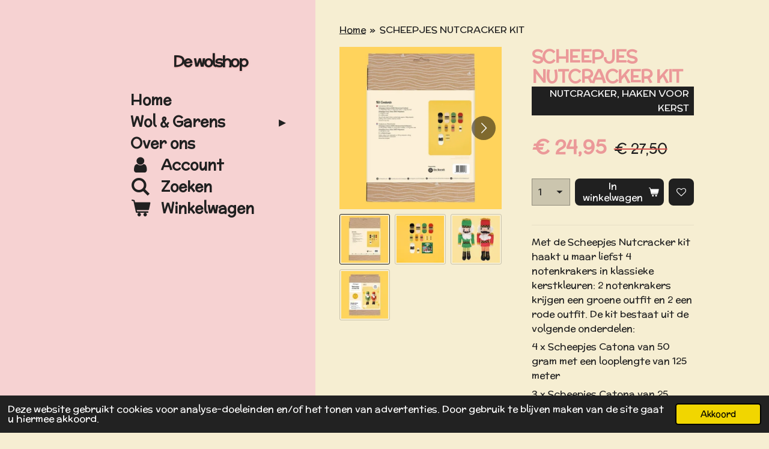

--- FILE ---
content_type: text/html; charset=UTF-8
request_url: https://www.de-wolshop.nl/product/8951890/scheepjes-nutcracker-kit
body_size: 13669
content:
<!DOCTYPE html>
<html lang="nl">
    <head>
        <meta http-equiv="Content-Type" content="text/html; charset=utf-8">
        <meta name="viewport" content="width=device-width, initial-scale=1.0, maximum-scale=5.0">
        <meta http-equiv="X-UA-Compatible" content="IE=edge">
        <link rel="canonical" href="https://www.de-wolshop.nl/product/8951890/scheepjes-nutcracker-kit">
        <link rel="sitemap" type="application/xml" href="https://www.de-wolshop.nl/sitemap.xml">
        <meta property="og:title" content="SCHEEPJES NUTCRACKER KIT | De wolshop">
        <meta property="og:url" content="https://www.de-wolshop.nl/product/8951890/scheepjes-nutcracker-kit">
        <base href="https://www.de-wolshop.nl/">
        <meta name="description" property="og:description" content="Met de Scheepjes Nutcracker kit haakt u maar liefst 4 notenkrakers in klassieke kerstkleuren: 2 notenkrakers krijgen een groene outfit en 2 een rode outfit. De kit bestaat uit de volgende onderdelen:
4 x Scheepjes Catona van 50 gram met een looplengte van 125 meter
3 x Scheepjes Catona van 25 gram met een looplengte van 62,5 meter
1 x Scheepjes Catona van 10 gram met een looplengte van 25 meter
1 x Scheepjes Furry Tales van 100 gram met een looplengte van 57 meter
8 x veiligheidsogen
1 x patroon
Verder heeft u een 2.50mm haaknaald, een stekenmarkeerder en ongeveer 100 gram polyester vulling nodig. Geleverd per 1 kit.">
                <script nonce="0532440f6741c70ef8f5a6aa8e04428e">
            
            window.JOUWWEB = window.JOUWWEB || {};
            window.JOUWWEB.application = window.JOUWWEB.application || {};
            window.JOUWWEB.application = {"backends":[{"domain":"jouwweb.nl","freeDomain":"jouwweb.site"},{"domain":"webador.com","freeDomain":"webadorsite.com"},{"domain":"webador.de","freeDomain":"webadorsite.com"},{"domain":"webador.fr","freeDomain":"webadorsite.com"},{"domain":"webador.es","freeDomain":"webadorsite.com"},{"domain":"webador.it","freeDomain":"webadorsite.com"},{"domain":"jouwweb.be","freeDomain":"jouwweb.site"},{"domain":"webador.ie","freeDomain":"webadorsite.com"},{"domain":"webador.co.uk","freeDomain":"webadorsite.com"},{"domain":"webador.at","freeDomain":"webadorsite.com"},{"domain":"webador.be","freeDomain":"webadorsite.com"},{"domain":"webador.ch","freeDomain":"webadorsite.com"},{"domain":"webador.ch","freeDomain":"webadorsite.com"},{"domain":"webador.mx","freeDomain":"webadorsite.com"},{"domain":"webador.com","freeDomain":"webadorsite.com"},{"domain":"webador.dk","freeDomain":"webadorsite.com"},{"domain":"webador.se","freeDomain":"webadorsite.com"},{"domain":"webador.no","freeDomain":"webadorsite.com"},{"domain":"webador.fi","freeDomain":"webadorsite.com"},{"domain":"webador.ca","freeDomain":"webadorsite.com"},{"domain":"webador.ca","freeDomain":"webadorsite.com"},{"domain":"webador.pl","freeDomain":"webadorsite.com"},{"domain":"webador.com.au","freeDomain":"webadorsite.com"},{"domain":"webador.nz","freeDomain":"webadorsite.com"}],"editorLocale":"nl-NL","editorTimezone":"Europe\/Amsterdam","editorLanguage":"nl","analytics4TrackingId":"G-E6PZPGE4QM","analyticsDimensions":[],"backendDomain":"www.jouwweb.nl","backendShortDomain":"jouwweb.nl","backendKey":"jouwweb-nl","freeWebsiteDomain":"jouwweb.site","noSsl":false,"build":{"reference":"4b57889"},"linkHostnames":["www.jouwweb.nl","www.webador.com","www.webador.de","www.webador.fr","www.webador.es","www.webador.it","www.jouwweb.be","www.webador.ie","www.webador.co.uk","www.webador.at","www.webador.be","www.webador.ch","fr.webador.ch","www.webador.mx","es.webador.com","www.webador.dk","www.webador.se","www.webador.no","www.webador.fi","www.webador.ca","fr.webador.ca","www.webador.pl","www.webador.com.au","www.webador.nz"],"assetsUrl":"https:\/\/assets.jwwb.nl","loginUrl":"https:\/\/www.jouwweb.nl\/inloggen","publishUrl":"https:\/\/www.jouwweb.nl\/v2\/website\/830289\/publish-proxy","adminUserOrIp":false,"pricing":{"plans":{"lite":{"amount":"700","currency":"EUR"},"pro":{"amount":"1200","currency":"EUR"},"business":{"amount":"2400","currency":"EUR"}},"yearlyDiscount":{"price":{"amount":"4800","currency":"EUR"},"ratio":0.17,"percent":"17%","discountPrice":{"amount":"4800","currency":"EUR"},"termPricePerMonth":{"amount":"2400","currency":"EUR"},"termPricePerYear":{"amount":"24000","currency":"EUR"}}},"hcUrl":{"add-product-variants":"https:\/\/help.jouwweb.nl\/hc\/nl\/articles\/28594307773201","basic-vs-advanced-shipping":"https:\/\/help.jouwweb.nl\/hc\/nl\/articles\/28594268794257","html-in-head":"https:\/\/help.jouwweb.nl\/hc\/nl\/articles\/28594336422545","link-domain-name":"https:\/\/help.jouwweb.nl\/hc\/nl\/articles\/28594325307409","optimize-for-mobile":"https:\/\/help.jouwweb.nl\/hc\/nl\/articles\/28594312927121","seo":"https:\/\/help.jouwweb.nl\/hc\/nl\/sections\/28507243966737","transfer-domain-name":"https:\/\/help.jouwweb.nl\/hc\/nl\/articles\/28594325232657","website-not-secure":"https:\/\/help.jouwweb.nl\/hc\/nl\/articles\/28594252935825"}};
            window.JOUWWEB.brand = {"type":"jouwweb","name":"JouwWeb","domain":"JouwWeb.nl","supportEmail":"support@jouwweb.nl"};
                    
                window.JOUWWEB = window.JOUWWEB || {};
                window.JOUWWEB.websiteRendering = {"locale":"nl-NL","timezone":"Europe\/Amsterdam","routes":{"api\/upload\/product-field":"\/_api\/upload\/product-field","checkout\/cart":"\/winkelwagen","payment":"\/bestelling-afronden\/:publicOrderId","payment\/forward":"\/bestelling-afronden\/:publicOrderId\/forward","public-order":"\/bestelling\/:publicOrderId","checkout\/authorize":"\/winkelwagen\/authorize\/:gateway","wishlist":"\/verlanglijst"}};
                                                    window.JOUWWEB.website = {"id":830289,"locale":"nl-NL","enabled":true,"title":"De wolshop","hasTitle":true,"roleOfLoggedInUser":null,"ownerLocale":"nl-NL","plan":"business","freeWebsiteDomain":"jouwweb.site","backendKey":"jouwweb-nl","currency":"EUR","defaultLocale":"nl-NL","url":"https:\/\/www.de-wolshop.nl\/","homepageSegmentId":3130141,"category":"webshop","isOffline":false,"isPublished":true,"locales":["nl-NL"],"allowed":{"ads":false,"credits":true,"externalLinks":true,"slideshow":true,"customDefaultSlideshow":true,"hostedAlbums":true,"moderators":true,"mailboxQuota":10,"statisticsVisitors":true,"statisticsDetailed":true,"statisticsMonths":-1,"favicon":true,"password":true,"freeDomains":0,"freeMailAccounts":5,"canUseLanguages":false,"fileUpload":true,"legacyFontSize":false,"webshop":true,"products":-1,"imageText":false,"search":true,"audioUpload":true,"videoUpload":5000,"allowDangerousForms":false,"allowHtmlCode":true,"mobileBar":true,"sidebar":true,"poll":false,"allowCustomForms":true,"allowBusinessListing":true,"allowCustomAnalytics":true,"allowAccountingLink":true,"digitalProducts":true,"sitemapElement":false},"mobileBar":{"enabled":true,"theme":"light","email":{"active":true,"value":"info@de-wolshop.nl"},"location":{"active":true,"value":"Prinsenlaan 20, 2405XP Alphen aan den Rijn"},"phone":{"active":false},"whatsapp":{"active":false},"social":{"active":false,"network":"facebook"}},"webshop":{"enabled":true,"currency":"EUR","taxEnabled":true,"taxInclusive":true,"vatDisclaimerVisible":false,"orderNotice":"<p>Indien u speciale wensen heeft kunt u deze doorgeven via het Opmerkingen-veld in de laatste stap.<\/p>\r\n<p>Zoals bv. De gewenste kleuren combinatie voor de Poncho Cardigan van Made by Siem<\/p>","orderConfirmation":"<p>&nbsp;<\/p>\r\n<p>&nbsp;<\/p>\r\n<p>&nbsp;<\/p>","freeShipping":true,"freeShippingAmount":"75.00","shippingDisclaimerVisible":false,"pickupAllowed":true,"couponAllowed":true,"detailsPageAvailable":true,"socialMediaVisible":false,"termsPage":3133855,"termsPageUrl":"\/over-ons","extraTerms":null,"pricingVisible":true,"orderButtonVisible":true,"shippingAdvanced":true,"shippingAdvancedBackEnd":true,"soldOutVisible":false,"backInStockNotificationEnabled":true,"canAddProducts":true,"nextOrderNumber":21209,"allowedServicePoints":["dhl"],"sendcloudConfigured":true,"sendcloudFallbackPublicKey":"a3d50033a59b4a598f1d7ce7e72aafdf","taxExemptionAllowed":true,"invoiceComment":null,"emptyCartVisible":true,"minimumOrderPrice":"10.00","productNumbersEnabled":false,"wishlistEnabled":true,"hideTaxOnCart":false},"isTreatedAsWebshop":true};                            window.JOUWWEB.cart = {"products":[],"coupon":null,"shippingCountryCode":null,"shippingChoice":null,"breakdown":[]};                            window.JOUWWEB.scripts = ["website-rendering\/webshop"];                        window.parent.JOUWWEB.colorPalette = window.JOUWWEB.colorPalette;
        </script>
                <title>SCHEEPJES NUTCRACKER KIT | De wolshop</title>
                                            <link href="https://primary.jwwb.nl/public/p/q/k/temp-dztcxhfwgugqzqhvlenu/touch-icon-iphone.png?bust=1540294012" rel="apple-touch-icon" sizes="60x60">                                                <link href="https://primary.jwwb.nl/public/p/q/k/temp-dztcxhfwgugqzqhvlenu/touch-icon-ipad.png?bust=1540294012" rel="apple-touch-icon" sizes="76x76">                                                <link href="https://primary.jwwb.nl/public/p/q/k/temp-dztcxhfwgugqzqhvlenu/touch-icon-iphone-retina.png?bust=1540294012" rel="apple-touch-icon" sizes="120x120">                                                <link href="https://primary.jwwb.nl/public/p/q/k/temp-dztcxhfwgugqzqhvlenu/touch-icon-ipad-retina.png?bust=1540294012" rel="apple-touch-icon" sizes="152x152">                                                <link href="https://primary.jwwb.nl/public/p/q/k/temp-dztcxhfwgugqzqhvlenu/favicon.png?bust=1540294012" rel="shortcut icon">                                                <link href="https://primary.jwwb.nl/public/p/q/k/temp-dztcxhfwgugqzqhvlenu/favicon.png?bust=1540294012" rel="icon">                                        <meta property="og:image" content="https&#x3A;&#x2F;&#x2F;primary.jwwb.nl&#x2F;public&#x2F;p&#x2F;q&#x2F;k&#x2F;temp-dztcxhfwgugqzqhvlenu&#x2F;mt6lk7&#x2F;23665-09-12.jpg">
                    <meta property="og:image" content="https&#x3A;&#x2F;&#x2F;primary.jwwb.nl&#x2F;public&#x2F;p&#x2F;q&#x2F;k&#x2F;temp-dztcxhfwgugqzqhvlenu&#x2F;4jugl3&#x2F;23665-09-11.jpg">
                    <meta property="og:image" content="https&#x3A;&#x2F;&#x2F;primary.jwwb.nl&#x2F;public&#x2F;p&#x2F;q&#x2F;k&#x2F;temp-dztcxhfwgugqzqhvlenu&#x2F;5xonfd&#x2F;23665-09-4.jpg">
                    <meta property="og:image" content="https&#x3A;&#x2F;&#x2F;primary.jwwb.nl&#x2F;public&#x2F;p&#x2F;q&#x2F;k&#x2F;temp-dztcxhfwgugqzqhvlenu&#x2F;jn6r0c&#x2F;23665-09-10.jpg">
                                    <meta name="twitter:card" content="summary_large_image">
                        <meta property="twitter:image" content="https&#x3A;&#x2F;&#x2F;primary.jwwb.nl&#x2F;public&#x2F;p&#x2F;q&#x2F;k&#x2F;temp-dztcxhfwgugqzqhvlenu&#x2F;mt6lk7&#x2F;23665-09-12.jpg">
                                                    <script async src="https://www.googletagmanager.com/gtag/js?id=UA-126172989-2">
</script><script>
  window.dataLayer = window.dataLayer || [];
  function gtag(){dataLayer.push(arguments);}
  gtag('js', new Date());

  gtag('config', 'UA-126172989-2');
</script>                            <script src="https://www.googletagmanager.com/gtag/js?id=UA-126172989-2" nonce="0532440f6741c70ef8f5a6aa8e04428e" data-turbo-track="reload" async></script>
<script src="https://plausible.io/js/script.manual.js" nonce="0532440f6741c70ef8f5a6aa8e04428e" data-turbo-track="reload" defer data-domain="shard14.jouwweb.nl"></script>
<link rel="stylesheet" type="text/css" href="https://gfonts.jwwb.nl/css?display=fallback&amp;family=McLaren%3A400%2C700%2C400italic%2C700italic" nonce="0532440f6741c70ef8f5a6aa8e04428e" data-turbo-track="dynamic">
<script src="https://assets.jwwb.nl/assets/build/website-rendering/nl-NL.js?bust=af8dcdef13a1895089e9" nonce="0532440f6741c70ef8f5a6aa8e04428e" data-turbo-track="reload" defer></script>
<script src="https://assets.jwwb.nl/assets/website-rendering/runtime.e155993011efc7175f1d.js?bust=9c9da86aa25b93d0d097" nonce="0532440f6741c70ef8f5a6aa8e04428e" data-turbo-track="reload" defer></script>
<script src="https://assets.jwwb.nl/assets/website-rendering/812.881ee67943804724d5af.js?bust=78ab7ad7d6392c42d317" nonce="0532440f6741c70ef8f5a6aa8e04428e" data-turbo-track="reload" defer></script>
<script src="https://assets.jwwb.nl/assets/website-rendering/main.1b6d8d1b0a1591358b94.js?bust=622d7a089b31aacec880" nonce="0532440f6741c70ef8f5a6aa8e04428e" data-turbo-track="reload" defer></script>
<link rel="preload" href="https://assets.jwwb.nl/assets/website-rendering/styles.fe615cbe702fd3e65b4d.css?bust=585f72bc049874908885" as="style">
<link rel="preload" href="https://assets.jwwb.nl/assets/website-rendering/fonts/icons-website-rendering/font/website-rendering.woff2?bust=bd2797014f9452dadc8e" as="font" crossorigin>
<link rel="preconnect" href="https://gfonts.jwwb.nl">
<link rel="stylesheet" type="text/css" href="https://assets.jwwb.nl/assets/website-rendering/styles.fe615cbe702fd3e65b4d.css?bust=585f72bc049874908885" nonce="0532440f6741c70ef8f5a6aa8e04428e" data-turbo-track="dynamic">
<link rel="preconnect" href="https://assets.jwwb.nl">
<link rel="preconnect" href="https://www.google-analytics.com">
<link rel="stylesheet" type="text/css" href="https://primary.jwwb.nl/public/p/q/k/temp-dztcxhfwgugqzqhvlenu/style.css?bust=1769859703" nonce="0532440f6741c70ef8f5a6aa8e04428e" data-turbo-track="dynamic">    </head>
    <body
        id="top"
        class="jw-is-no-slideshow jw-strips--align-left jw-header-is-text jw-is-segment-product jw-is-frontend jw-is-no-sidebar jw-is-no-messagebar jw-is-no-touch-device jw-is-no-mobile"
                                    data-jouwweb-page="8951890"
                                                data-jouwweb-segment-id="8951890"
                                                data-jouwweb-segment-type="product"
                                                data-template-threshold="960"
                                                data-template-name="dj&#x7C;portfolio"
                            itemscope
        itemtype="https://schema.org/Product"
    >
                                    <meta itemprop="url" content="https://www.de-wolshop.nl/product/8951890/scheepjes-nutcracker-kit">
        <a href="#main-content" class="jw-skip-link">
            Ga direct naar de hoofdinhoud        </a>
        <div class="jw-background"></div>
        <div class="jw-body">
            <div class="jw-mobile-menu jw-mobile-is-text js-mobile-menu">
            <button
            type="button"
            class="jw-mobile-menu__button jw-mobile-toggle"
            aria-label="Open / sluit menu"
        >
            <span class="jw-icon-burger"></span>
        </button>
        <div class="jw-mobile-header jw-mobile-header--text">
        <a            class="jw-mobile-header-content"
                            href="/"
                        >
                                        <div class="jw-mobile-text">
                    <span style="display: inline-block; font-size: 30px;"><span style="display: inline-block; font-size: 30px;"> <span style="font-size: 85%;">De wolshop</span> </span></span>                </div>
                    </a>
    </div>

        <a
        href="/winkelwagen"
        class="jw-mobile-menu__button jw-mobile-header-cart"
        aria-label="Bekijk winkelwagen"
    >
        <span class="jw-icon-badge-wrapper">
            <span class="website-rendering-icon-basket" aria-hidden="true"></span>
            <span class="jw-icon-badge hidden" aria-hidden="true"></span>
        </span>
    </a>
    
    </div>
    <div class="jw-mobile-menu-search jw-mobile-menu-search--hidden">
        <form
            action="/zoeken"
            method="get"
            class="jw-mobile-menu-search__box"
        >
            <input
                type="text"
                name="q"
                value=""
                placeholder="Zoeken..."
                class="jw-mobile-menu-search__input"
                aria-label="Zoeken"
            >
            <button type="submit" class="jw-btn jw-btn--style-flat jw-mobile-menu-search__button" aria-label="Zoeken">
                <span class="website-rendering-icon-search" aria-hidden="true"></span>
            </button>
            <button type="button" class="jw-btn jw-btn--style-flat jw-mobile-menu-search__button js-cancel-search" aria-label="Zoekopdracht annuleren">
                <span class="website-rendering-icon-cancel" aria-hidden="true"></span>
            </button>
        </form>
    </div>
            <div class="content-root">
    <div class="right">
        <div class="right-content">
            <div class="slider-wrapper jw-slideshow-toggle">
                            </div>
            
<main id="main-content" class="block-content">
    <div data-section-name="content" class="jw-section jw-section-content jw-responsive">
        <div class="jw-strip jw-strip--default jw-strip--style-color jw-strip--primary jw-strip--color-default jw-strip--padding-start"><div class="jw-strip__content-container"><div class="jw-strip__content jw-responsive">    
                        <nav class="jw-breadcrumbs" aria-label="Kruimelpad"><ol><li><a href="/" class="jw-breadcrumbs__link">Home</a></li><li><span class="jw-breadcrumbs__separator" aria-hidden="true">&raquo;</span><a href="/product/8951890/scheepjes-nutcracker-kit" class="jw-breadcrumbs__link jw-breadcrumbs__link--current" aria-current="page">SCHEEPJES NUTCRACKER KIT</a></li></ol></nav>    <div
        class="product-page js-product-container"
        data-webshop-product="&#x7B;&quot;id&quot;&#x3A;8951890,&quot;title&quot;&#x3A;&quot;SCHEEPJES&#x20;NUTCRACKER&#x20;KIT&quot;,&quot;url&quot;&#x3A;&quot;&#x5C;&#x2F;product&#x5C;&#x2F;8951890&#x5C;&#x2F;scheepjes-nutcracker-kit&quot;,&quot;variants&quot;&#x3A;&#x5B;&#x7B;&quot;id&quot;&#x3A;29849770,&quot;stock&quot;&#x3A;4,&quot;limited&quot;&#x3A;true,&quot;propertyValueIds&quot;&#x3A;&#x5B;&#x5D;&#x7D;&#x5D;,&quot;image&quot;&#x3A;&#x7B;&quot;id&quot;&#x3A;96310357,&quot;url&quot;&#x3A;&quot;https&#x3A;&#x5C;&#x2F;&#x5C;&#x2F;primary.jwwb.nl&#x5C;&#x2F;public&#x5C;&#x2F;p&#x5C;&#x2F;q&#x5C;&#x2F;k&#x5C;&#x2F;temp-dztcxhfwgugqzqhvlenu&#x5C;&#x2F;23665-09-12.jpg&quot;,&quot;width&quot;&#x3A;700,&quot;height&quot;&#x3A;700&#x7D;&#x7D;"
        data-is-detail-view="1"
    >
                <div class="product-page__top">
            <h1 class="product-page__heading" itemprop="name">
                SCHEEPJES NUTCRACKER KIT            </h1>
            <div class="product-sticker">NUTCRACKER, HAKEN VOOR KERST</div>                    </div>
                                <div class="product-page__image-container">
                <div
                    class="image-gallery"
                    role="group"
                    aria-roledescription="carousel"
                    aria-label="Productafbeeldingen"
                >
                    <div class="image-gallery__main">
                        <div
                            class="image-gallery__slides"
                            aria-live="polite"
                            aria-atomic="false"
                        >
                                                                                            <div
                                    class="image-gallery__slide-container"
                                    role="group"
                                    aria-roledescription="slide"
                                    aria-hidden="false"
                                    aria-label="1 van 4"
                                >
                                    <a
                                        class="image-gallery__slide-item"
                                        href="https://primary.jwwb.nl/public/p/q/k/temp-dztcxhfwgugqzqhvlenu/mt6lk7/23665-09-12.jpg"
                                        data-width="700"
                                        data-height="700"
                                        data-image-id="96310357"
                                        tabindex="0"
                                    >
                                        <div class="image-gallery__slide-image">
                                            <img
                                                                                                    itemprop="image"
                                                    alt="SCHEEPJES&#x20;NUTCRACKER&#x20;KIT"
                                                                                                src="https://primary.jwwb.nl/public/p/q/k/temp-dztcxhfwgugqzqhvlenu/23665-09-12.jpg?enable-io=true&enable=upscale&width=600"
                                                srcset="https://primary.jwwb.nl/public/p/q/k/temp-dztcxhfwgugqzqhvlenu/mt6lk7/23665-09-12.jpg?enable-io=true&width=600 600w"
                                                sizes="(min-width: 960px) 50vw, 100vw"
                                                width="700"
                                                height="700"
                                            >
                                        </div>
                                    </a>
                                </div>
                                                                                            <div
                                    class="image-gallery__slide-container"
                                    role="group"
                                    aria-roledescription="slide"
                                    aria-hidden="true"
                                    aria-label="2 van 4"
                                >
                                    <a
                                        class="image-gallery__slide-item"
                                        href="https://primary.jwwb.nl/public/p/q/k/temp-dztcxhfwgugqzqhvlenu/4jugl3/23665-09-11.jpg"
                                        data-width="700"
                                        data-height="700"
                                        data-image-id="96310358"
                                        tabindex="-1"
                                    >
                                        <div class="image-gallery__slide-image">
                                            <img
                                                                                                    alt=""
                                                                                                src="https://primary.jwwb.nl/public/p/q/k/temp-dztcxhfwgugqzqhvlenu/23665-09-11.jpg?enable-io=true&enable=upscale&width=600"
                                                srcset="https://primary.jwwb.nl/public/p/q/k/temp-dztcxhfwgugqzqhvlenu/4jugl3/23665-09-11.jpg?enable-io=true&width=600 600w"
                                                sizes="(min-width: 960px) 50vw, 100vw"
                                                width="700"
                                                height="700"
                                            >
                                        </div>
                                    </a>
                                </div>
                                                                                            <div
                                    class="image-gallery__slide-container"
                                    role="group"
                                    aria-roledescription="slide"
                                    aria-hidden="true"
                                    aria-label="3 van 4"
                                >
                                    <a
                                        class="image-gallery__slide-item"
                                        href="https://primary.jwwb.nl/public/p/q/k/temp-dztcxhfwgugqzqhvlenu/5xonfd/23665-09-4.jpg"
                                        data-width="700"
                                        data-height="700"
                                        data-image-id="96310359"
                                        tabindex="-1"
                                    >
                                        <div class="image-gallery__slide-image">
                                            <img
                                                                                                    alt=""
                                                                                                src="https://primary.jwwb.nl/public/p/q/k/temp-dztcxhfwgugqzqhvlenu/23665-09-4.jpg?enable-io=true&enable=upscale&width=600"
                                                srcset="https://primary.jwwb.nl/public/p/q/k/temp-dztcxhfwgugqzqhvlenu/5xonfd/23665-09-4.jpg?enable-io=true&width=600 600w"
                                                sizes="(min-width: 960px) 50vw, 100vw"
                                                width="700"
                                                height="700"
                                            >
                                        </div>
                                    </a>
                                </div>
                                                                                            <div
                                    class="image-gallery__slide-container"
                                    role="group"
                                    aria-roledescription="slide"
                                    aria-hidden="true"
                                    aria-label="4 van 4"
                                >
                                    <a
                                        class="image-gallery__slide-item"
                                        href="https://primary.jwwb.nl/public/p/q/k/temp-dztcxhfwgugqzqhvlenu/jn6r0c/23665-09-10.jpg"
                                        data-width="700"
                                        data-height="700"
                                        data-image-id="96310360"
                                        tabindex="-1"
                                    >
                                        <div class="image-gallery__slide-image">
                                            <img
                                                                                                    alt=""
                                                                                                src="https://primary.jwwb.nl/public/p/q/k/temp-dztcxhfwgugqzqhvlenu/23665-09-10.jpg?enable-io=true&enable=upscale&width=600"
                                                srcset="https://primary.jwwb.nl/public/p/q/k/temp-dztcxhfwgugqzqhvlenu/jn6r0c/23665-09-10.jpg?enable-io=true&width=600 600w"
                                                sizes="(min-width: 960px) 50vw, 100vw"
                                                width="700"
                                                height="700"
                                            >
                                        </div>
                                    </a>
                                </div>
                                                    </div>
                        <div class="image-gallery__controls">
                            <button
                                type="button"
                                class="image-gallery__control image-gallery__control--prev image-gallery__control--disabled"
                                aria-label="Vorige afbeelding"
                            >
                                <span class="website-rendering-icon-left-open-big"></span>
                            </button>
                            <button
                                type="button"
                                class="image-gallery__control image-gallery__control--next"
                                aria-label="Volgende afbeelding"
                            >
                                <span class="website-rendering-icon-right-open-big"></span>
                            </button>
                        </div>
                    </div>
                                            <div
                            class="image-gallery__thumbnails"
                            role="group"
                            aria-label="Kies afbeelding om weer te geven."
                        >
                                                                                            <a
                                    class="image-gallery__thumbnail-item image-gallery__thumbnail-item--active"
                                    role="button"
                                    aria-disabled="true"
                                    aria-label="1 van 4"
                                    href="https://primary.jwwb.nl/public/p/q/k/temp-dztcxhfwgugqzqhvlenu/mt6lk7/23665-09-12.jpg"
                                    data-image-id="96310357"
                                >
                                    <div class="image-gallery__thumbnail-image">
                                        <img
                                            srcset="https://primary.jwwb.nl/public/p/q/k/temp-dztcxhfwgugqzqhvlenu/23665-09-12.jpg?enable-io=true&enable=upscale&fit=bounds&width=100&height=100 1x, https://primary.jwwb.nl/public/p/q/k/temp-dztcxhfwgugqzqhvlenu/23665-09-12.jpg?enable-io=true&enable=upscale&fit=bounds&width=200&height=200 2x"
                                            alt=""
                                            width="100"
                                            height="100"
                                        >
                                    </div>
                                </a>
                                                                                            <a
                                    class="image-gallery__thumbnail-item"
                                    role="button"
                                    aria-disabled="false"
                                    aria-label="2 van 4"
                                    href="https://primary.jwwb.nl/public/p/q/k/temp-dztcxhfwgugqzqhvlenu/4jugl3/23665-09-11.jpg"
                                    data-image-id="96310358"
                                >
                                    <div class="image-gallery__thumbnail-image">
                                        <img
                                            srcset="https://primary.jwwb.nl/public/p/q/k/temp-dztcxhfwgugqzqhvlenu/23665-09-11.jpg?enable-io=true&enable=upscale&fit=bounds&width=100&height=100 1x, https://primary.jwwb.nl/public/p/q/k/temp-dztcxhfwgugqzqhvlenu/23665-09-11.jpg?enable-io=true&enable=upscale&fit=bounds&width=200&height=200 2x"
                                            alt=""
                                            width="100"
                                            height="100"
                                        >
                                    </div>
                                </a>
                                                                                            <a
                                    class="image-gallery__thumbnail-item"
                                    role="button"
                                    aria-disabled="false"
                                    aria-label="3 van 4"
                                    href="https://primary.jwwb.nl/public/p/q/k/temp-dztcxhfwgugqzqhvlenu/5xonfd/23665-09-4.jpg"
                                    data-image-id="96310359"
                                >
                                    <div class="image-gallery__thumbnail-image">
                                        <img
                                            srcset="https://primary.jwwb.nl/public/p/q/k/temp-dztcxhfwgugqzqhvlenu/23665-09-4.jpg?enable-io=true&enable=upscale&fit=bounds&width=100&height=100 1x, https://primary.jwwb.nl/public/p/q/k/temp-dztcxhfwgugqzqhvlenu/23665-09-4.jpg?enable-io=true&enable=upscale&fit=bounds&width=200&height=200 2x"
                                            alt=""
                                            width="100"
                                            height="100"
                                        >
                                    </div>
                                </a>
                                                                                            <a
                                    class="image-gallery__thumbnail-item"
                                    role="button"
                                    aria-disabled="false"
                                    aria-label="4 van 4"
                                    href="https://primary.jwwb.nl/public/p/q/k/temp-dztcxhfwgugqzqhvlenu/jn6r0c/23665-09-10.jpg"
                                    data-image-id="96310360"
                                >
                                    <div class="image-gallery__thumbnail-image">
                                        <img
                                            srcset="https://primary.jwwb.nl/public/p/q/k/temp-dztcxhfwgugqzqhvlenu/23665-09-10.jpg?enable-io=true&enable=upscale&fit=bounds&width=100&height=100 1x, https://primary.jwwb.nl/public/p/q/k/temp-dztcxhfwgugqzqhvlenu/23665-09-10.jpg?enable-io=true&enable=upscale&fit=bounds&width=200&height=200 2x"
                                            alt=""
                                            width="100"
                                            height="100"
                                        >
                                    </div>
                                </a>
                                                    </div>
                                    </div>
            </div>
                <div class="product-page__container">
            <div itemprop="offers" itemscope itemtype="https://schema.org/Offer">
                                <meta itemprop="availability" content="https://schema.org/InStock">
                                                        <meta itemprop="price" content="24.95">
                    <meta itemprop="priceCurrency" content="EUR">
                    <div class="product-page__price-container">
                        <div class="product__price js-product-container__price">
                                <s class="product__price__old-price">€ 27,50</s>
<span class="product__price__price">€ 24,95</span>
                        </div>
                        <div class="product__free-shipping-motivator js-product-container__free-shipping-motivator"></div>
                    </div>
                                                </div>
                                    <div class="product-page__button-container">
                                    <div
    class="product-quantity-input"
    data-max-shown-quantity="10"
    data-max-quantity="4"
    data-product-variant-id="29849770"
    data-removable="false"
    >
    <label>
        <span class="product-quantity-input__label">
            Aantal        </span>
        <input
            min="1"
            max="4"            value="1"
            class="jw-element-form-input-text product-quantity-input__input"
            type="number"
                    />
        <select
            class="jw-element-form-input-text product-quantity-input__select hidden"
                    >
        </select>
    </label>
    </div>
                                <button
    type="button"
    class="jw-btn product__add-to-cart js-product-container__button jw-btn--size-medium"
    title="In&#x20;winkelwagen"
        >
    <span>In winkelwagen</span>
</button>
                
<button
    type="button"
    class="jw-btn jw-btn--icon-only product__add-to-wishlist js-product-container__wishlist-button jw-btn--size-medium"
    title="Toevoegen&#x20;aan&#x20;verlanglijst"
    aria-label="Toevoegen&#x20;aan&#x20;verlanglijst"
    >
    <span>
        <i class="js-product-container__add-to-wishlist_icon website-rendering-icon-heart-empty" aria-hidden="true"></i>
    </span>
</button>
            </div>
            <div class="product-page__button-notice hidden js-product-container__button-notice"></div>
            
                            <div class="product-page__description" itemprop="description">
                                        <p>Met de Scheepjes Nutcracker kit haakt u maar liefst 4 notenkrakers in klassieke kerstkleuren: 2 notenkrakers krijgen een groene outfit en 2 een rode outfit. De kit bestaat uit de volgende onderdelen:</p>
<p>4 x Scheepjes Catona van 50 gram met een looplengte van 125 meter</p>
<p>3 x Scheepjes Catona van 25 gram met een looplengte van 62,5 meter</p>
<p>1 x Scheepjes Catona van 10 gram met een looplengte van 25 meter</p>
<p>1 x Scheepjes Furry Tales van 100 gram met een looplengte van 57 meter</p>
<p>8 x veiligheidsogen</p>
<p>1 x patroon</p>
<p>Verder heeft u een 2.50mm haaknaald, een stekenmarkeerder en ongeveer 100 gram polyester vulling nodig. Geleverd per 1 kit.</p>                </div>
                                            </div>
    </div>

    </div></div></div>
<div class="product-page__content">
    <div class="jw-block-element"><div
    id="jw-element-189937068"
    data-jw-element-id="189937068"
        class="jw-tree-node jw-element jw-strip-root jw-tree-container jw-responsive jw-node-is-first-child jw-node-is-last-child"
>
    <div
    id="jw-element-342116901"
    data-jw-element-id="342116901"
        class="jw-tree-node jw-element jw-strip jw-tree-container jw-tree-container--empty jw-responsive jw-strip--default jw-strip--style-color jw-strip--color-default jw-strip--padding-both jw-node-is-first-child jw-strip--primary jw-node-is-last-child"
>
    <div class="jw-strip__content-container"><div class="jw-strip__content jw-responsive"></div></div></div></div></div></div>
            </div>
</main>
            <footer class="block-footer">
    <div
        data-section-name="footer"
        class="jw-section jw-section-footer jw-responsive"
    >
                <div class="jw-strip jw-strip--default jw-strip--style-color jw-strip--primary jw-strip--color-default jw-strip--padding-both"><div class="jw-strip__content-container"><div class="jw-strip__content jw-responsive">            <div class="jw-block-element"><div
    id="jw-element-49347566"
    data-jw-element-id="49347566"
        class="jw-tree-node jw-element jw-simple-root jw-tree-container jw-responsive jw-node-is-first-child jw-node-is-last-child"
>
    <div
    id="jw-element-227423726"
    data-jw-element-id="227423726"
        class="jw-tree-node jw-element jw-image-text jw-node-is-first-child jw-node-is-last-child"
>
    <div class="jw-element-imagetext-text">
            <p>In ons assortiment hebben wij voor ieder wat wils van budget acryl tot 100% wol .</p>
<p>Wij verkopen de volgende merken:</p>
<p>Cicibebe</p>
<p>Papatya</p>
<p>Scheepjes</p>
<p>Lammy</p>
<p>Kauni</p>
<p>Lopi</p>
<p>Voor een overzichts menu van de garens klikt u op het pijltje rechts naast wol en garens.</p>
<p>&nbsp;</p>
<p>&nbsp;</p>    </div>
</div></div></div>                                        <div class="jw-block-footer-content">
                    <div class="jw-credits clear">
                        <div class="jw-credits-owner">
                            <div id="jw-footer-text">
                                <div class="jw-footer-text-content">
                                    KVK 61846872&nbsp; &nbsp; &nbsp; &nbsp; &nbsp; &nbsp; &nbsp; &nbsp; &nbsp; BTW NL001795832B16&nbsp; &nbsp; &nbsp; &nbsp; &nbsp; &nbsp; &nbsp; &nbsp; &nbsp; &nbsp; &nbsp; &nbsp;&copy; 2018 De wolshop                                </div>
                            </div>
                        </div>
                        <div class="jw-credits-right">
                                                                                </div>
                    </div>
                </div>
                    </div></div></div>    </div>
</footer>
        </div>
    </div>
    <div class="left">
        <div class="left-content simple-brick-max-width-sidebar">
            <div class="logo-wrapper js-topbar-content-container">
                <div class="clear">
                    <div class="jw-header-logo">
        <div
    class="jw-header jw-header-title-container jw-header-text jw-header-text-toggle"
    data-stylable="true"
>
    <a        id="jw-header-title"
        class="jw-header-title"
                    href="/"
            >
        <span style="display: inline-block; font-size: 30px;"><span style="display: inline-block; font-size: 30px;"> <span style="font-size: 85%;">De wolshop</span> </span></span>    </a>
</div>
</div>
                </div>
                <div class="logo-seperator"></div>
            </div>
            <nav class="nav jw-menu-copy">
                <ul
    id="jw-menu"
    class="jw-menu jw-menu-vertical"
            >
            <li
    class="jw-menu-item jw-menu-is-active"
>
        <a        class="jw-menu-link js-active-menu-item"
        href="/"                                            data-page-link-id="3130141"
                            >
                <span class="">
            Home        </span>
            </a>
                </li>
            <li
    class="jw-menu-item jw-menu-has-submenu"
>
        <a        class="jw-menu-link"
        href="/wol-garens"                                            data-page-link-id="4825123"
                            >
                <span class="">
            Wol &amp; Garens        </span>
                    <span class="jw-arrow jw-arrow-toplevel"></span>
            </a>
                    <ul
            class="jw-submenu"
                    >
                            <li
    class="jw-menu-item"
>
        <a        class="jw-menu-link"
        href="/wol-garens/ongeverfde-wol"                                            data-page-link-id="19625230"
                            >
                <span class="">
            Ongeverfde wol        </span>
            </a>
                </li>
                            <li
    class="jw-menu-item"
>
        <a        class="jw-menu-link"
        href="/wol-garens/scheepjes-cal"                                            data-page-link-id="6013974"
                            >
                <span class="">
            Scheepjes CAL        </span>
            </a>
                </li>
                            <li
    class="jw-menu-item"
>
        <a        class="jw-menu-link"
        href="/wol-garens/haak-en-breipatronen-de-wolshop"                                            data-page-link-id="14979285"
                            >
                <span class="">
            Haak en Breipatronen de Wolshop        </span>
            </a>
                </li>
                            <li
    class="jw-menu-item"
>
        <a        class="jw-menu-link"
        href="/wol-garens/alaska"                                            data-page-link-id="3133817"
                            >
                <span class="">
            Alaska        </span>
            </a>
                </li>
                            <li
    class="jw-menu-item"
>
        <a        class="jw-menu-link"
        href="/wol-garens/angora-cake"                                            data-page-link-id="6356766"
                            >
                <span class="">
            Angora Cake        </span>
            </a>
                </li>
                            <li
    class="jw-menu-item"
>
        <a        class="jw-menu-link"
        href="/wol-garens/angora-merino-mohair"                                            data-page-link-id="3133829"
                            >
                <span class="">
            Angora/Merino/Mohair        </span>
            </a>
                </li>
                            <li
    class="jw-menu-item"
>
        <a        class="jw-menu-link"
        href="/wol-garens/chenille"                                            data-page-link-id="3133823"
                            >
                <span class="">
            Chenille        </span>
            </a>
                </li>
                            <li
    class="jw-menu-item"
>
        <a        class="jw-menu-link"
        href="/wol-garens/dmc-brio"                                            data-page-link-id="16996827"
                            >
                <span class="">
            DMC Brio        </span>
            </a>
                </li>
                            <li
    class="jw-menu-item"
>
        <a        class="jw-menu-link"
        href="/wol-garens/dmc-pirouette"                                            data-page-link-id="19126419"
                            >
                <span class="">
            DMC PIROUETTE        </span>
            </a>
                </li>
                            <li
    class="jw-menu-item"
>
        <a        class="jw-menu-link"
        href="/wol-garens/haakkatoen"                                            data-page-link-id="3139785"
                            >
                <span class="">
            Haakkatoen        </span>
            </a>
                </li>
                            <li
    class="jw-menu-item"
>
        <a        class="jw-menu-link"
        href="/wol-garens/kauni-wol"                                            data-page-link-id="9792401"
                            >
                <span class="">
            KAUNI WOL        </span>
            </a>
                </li>
                            <li
    class="jw-menu-item"
>
        <a        class="jw-menu-link"
        href="/wol-garens/lang-yarns-raw"                                            data-page-link-id="20519497"
                            >
                <span class="">
            Lang Yarns RAW        </span>
            </a>
                </li>
                            <li
    class="jw-menu-item"
>
        <a        class="jw-menu-link"
        href="/wol-garens/lurex"                                            data-page-link-id="3133843"
                            >
                <span class="">
            Lurex        </span>
            </a>
                </li>
                            <li
    class="jw-menu-item"
>
        <a        class="jw-menu-link"
        href="/wol-garens/mr-cey"                                            data-page-link-id="3133819"
                            >
                <span class="">
            Mr.Cey        </span>
            </a>
                </li>
                            <li
    class="jw-menu-item"
>
        <a        class="jw-menu-link"
        href="/wol-garens/papatya-angora"                                            data-page-link-id="12735235"
                            >
                <span class="">
            Papatya Angora        </span>
            </a>
                </li>
                            <li
    class="jw-menu-item"
>
        <a        class="jw-menu-link"
        href="/wol-garens/papatya-batik-pakket-500-gram"                                            data-page-link-id="24594181"
                            >
                <span class="">
            Papatya Batik pakket 500 gram        </span>
            </a>
                </li>
                            <li
    class="jw-menu-item"
>
        <a        class="jw-menu-link"
        href="/wol-garens/papatya-batik"                                            data-page-link-id="3138259"
                            >
                <span class="">
            Papatya Batik        </span>
            </a>
                </li>
                            <li
    class="jw-menu-item"
>
        <a        class="jw-menu-link"
        href="/wol-garens/papatya-batik-cotton-blend"                                            data-page-link-id="13934275"
                            >
                <span class="">
            Papatya Batik Cotton Blend        </span>
            </a>
                </li>
                            <li
    class="jw-menu-item"
>
        <a        class="jw-menu-link"
        href="/wol-garens/papatya-batik-glitter"                                            data-page-link-id="31910595"
                            >
                <span class="">
            Papatya Batik Glitter        </span>
            </a>
                </li>
                            <li
    class="jw-menu-item"
>
        <a        class="jw-menu-link"
        href="/wol-garens/papatya-batik-vibrant"                                            data-page-link-id="24578237"
                            >
                <span class="">
            Papatya Batik Vibrant        </span>
            </a>
                </li>
                            <li
    class="jw-menu-item"
>
        <a        class="jw-menu-link"
        href="/wol-garens/papatya-batik-vibrant-pak-500-gram"                                            data-page-link-id="24594279"
                            >
                <span class="">
            Papatya Batik Vibrant pak 500 gram        </span>
            </a>
                </li>
                            <li
    class="jw-menu-item"
>
        <a        class="jw-menu-link"
        href="/wol-garens/papatya-chunky-mouline"                                            data-page-link-id="20838729"
                            >
                <span class="">
            Papatya Chunky Mouline        </span>
            </a>
                </li>
                            <li
    class="jw-menu-item"
>
        <a        class="jw-menu-link"
        href="/wol-garens/papatya-cake"                                            data-page-link-id="14972553"
                            >
                <span class="">
            PAPATYA CAKE        </span>
            </a>
                </li>
                            <li
    class="jw-menu-item"
>
        <a        class="jw-menu-link"
        href="/wol-garens/papatya-donut-chunky"                                            data-page-link-id="20839478"
                            >
                <span class="">
            Papatya Donut Chunky        </span>
            </a>
                </li>
                            <li
    class="jw-menu-item"
>
        <a        class="jw-menu-link"
        href="/wol-garens/papatya-sundae"                                            data-page-link-id="14977097"
                            >
                <span class="">
            Papatya Sundae        </span>
            </a>
                </li>
                            <li
    class="jw-menu-item"
>
        <a        class="jw-menu-link"
        href="/wol-garens/papatya-sweetie-colors"                                            data-page-link-id="21430148"
                            >
                <span class="">
            Papatya Sweetie Colors        </span>
            </a>
                </li>
                            <li
    class="jw-menu-item"
>
        <a        class="jw-menu-link"
        href="/wol-garens/plotulopi"                                            data-page-link-id="8960077"
                            >
                <span class="">
            Plotulopi        </span>
            </a>
                </li>
                            <li
    class="jw-menu-item"
>
        <a        class="jw-menu-link"
        href="/wol-garens/rio"                                            data-page-link-id="3133818"
                            >
                <span class="">
            Rio        </span>
            </a>
                </li>
                            <li
    class="jw-menu-item"
>
        <a        class="jw-menu-link"
        href="/wol-garens/scrumptious-dekens"                                            data-page-link-id="19982933"
                            >
                <span class="">
            Scrumptious Dekens        </span>
            </a>
                </li>
                            <li
    class="jw-menu-item"
>
        <a        class="jw-menu-link"
        href="/wol-garens/scheepjes-catona-chroma"                                            data-page-link-id="20740509"
                            >
                <span class="">
            Scheepjes Catona Chroma        </span>
            </a>
                </li>
                            <li
    class="jw-menu-item"
>
        <a        class="jw-menu-link"
        href="/wol-garens/scrumptious-colour-pack"                                            data-page-link-id="19982434"
                            >
                <span class="">
            Scrumptious Colour Pack        </span>
            </a>
                </li>
                            <li
    class="jw-menu-item"
>
        <a        class="jw-menu-link"
        href="/wol-garens/scheepjes-colour-crafter"                                            data-page-link-id="5954347"
                            >
                <span class="">
            Scheepjes Colour Crafter        </span>
            </a>
                </li>
                            <li
    class="jw-menu-item"
>
        <a        class="jw-menu-link"
        href="/wol-garens/scheepjes-colour-crafter-parade"                                            data-page-link-id="23905734"
                            >
                <span class="">
            Scheepjes Colour Crafter Parade        </span>
            </a>
                </li>
                            <li
    class="jw-menu-item"
>
        <a        class="jw-menu-link"
        href="/wol-garens/scheepjes-colour-lab-cal"                                            data-page-link-id="11341840"
                            >
                <span class="">
            Scheepjes Colour Lab Cal        </span>
            </a>
                </li>
                            <li
    class="jw-menu-item"
>
        <a        class="jw-menu-link"
        href="/wol-garens/scheepjes-glow-up"                                            data-page-link-id="20323078"
                            >
                <span class="">
            Scheepjes Glow Up        </span>
            </a>
                </li>
                            <li
    class="jw-menu-item"
>
        <a        class="jw-menu-link"
        href="/wol-garens/scheepjes-invicta-extra"                                            data-page-link-id="8427110"
                            >
                <span class="">
            Scheepjes Invicta Extra        </span>
            </a>
                </li>
                            <li
    class="jw-menu-item"
>
        <a        class="jw-menu-link"
        href="/wol-garens/scheepjes-our-tribe"                                            data-page-link-id="9021407"
                            >
                <span class="">
            Scheepjes Our Tribe        </span>
            </a>
                </li>
                            <li
    class="jw-menu-item"
>
        <a        class="jw-menu-link"
        href="/wol-garens/scheepjes-scrumptious"                                            data-page-link-id="10839565"
                            >
                <span class="">
            Scheepjes Scrumptious        </span>
            </a>
                </li>
                            <li
    class="jw-menu-item"
>
        <a        class="jw-menu-link"
        href="/wol-garens/scheepjes-twinkle"                                            data-page-link-id="17785389"
                            >
                <span class="">
            Scheepjes Twinkle        </span>
            </a>
                </li>
                            <li
    class="jw-menu-item"
>
        <a        class="jw-menu-link"
        href="/wol-garens/scheepjes-unity-voorheen-our-tribe"                                            data-page-link-id="27231017"
                            >
                <span class="">
            Scheepjes Unity ( voorheen Our Tribe)        </span>
            </a>
                </li>
                            <li
    class="jw-menu-item"
>
        <a        class="jw-menu-link"
        href="/wol-garens/tropical-lane-alpaca"                                            data-page-link-id="26831602"
                            >
                <span class="">
            Tropical Lane Alpaca        </span>
            </a>
                </li>
                            <li
    class="jw-menu-item"
>
        <a        class="jw-menu-link"
        href="/wol-garens/yarn-art-flowers-vivid"                                            data-page-link-id="21757677"
                            >
                <span class="">
            Yarn Art Flowers Vivid        </span>
            </a>
                </li>
                            <li
    class="jw-menu-item"
>
        <a        class="jw-menu-link"
        href="/wol-garens/yarn-art-rosegarden"                                            data-page-link-id="21757953"
                            >
                <span class="">
            Yarn Art Rosegarden        </span>
            </a>
                </li>
                            <li
    class="jw-menu-item"
>
        <a        class="jw-menu-link"
        href="/wol-garens/brei-pakket"                                            data-page-link-id="30502051"
                            >
                <span class="">
            Brei pakket        </span>
            </a>
                </li>
                            <li
    class="jw-menu-item"
>
        <a        class="jw-menu-link"
        href="/wol-garens/haakpakketten"                                            data-page-link-id="20821439"
                            >
                <span class="">
            Haakpakketten        </span>
            </a>
                </li>
                            <li
    class="jw-menu-item"
>
        <a        class="jw-menu-link"
        href="/wol-garens/nieuw-op-op"                                            data-page-link-id="23562496"
                            >
                <span class="">
            NIEUW  OP=OP        </span>
            </a>
                </li>
                            <li
    class="jw-menu-item jw-menu-has-submenu"
>
        <a        class="jw-menu-link"
        href="/wol-garens/benodigheden"                                            data-page-link-id="4825224"
                            >
                <span class="">
            Benodigheden        </span>
                    <span class="jw-arrow"></span>
            </a>
                    <ul
            class="jw-submenu"
                    >
                            <li
    class="jw-menu-item"
>
        <a        class="jw-menu-link"
        href="/wol-garens/benodigheden/boeken"                                            data-page-link-id="9670703"
                            >
                <span class="">
            Boeken        </span>
            </a>
                </li>
                            <li
    class="jw-menu-item"
>
        <a        class="jw-menu-link"
        href="/wol-garens/benodigheden/breinaalden"                                            data-page-link-id="3133836"
                            >
                <span class="">
            Breinaalden        </span>
            </a>
                </li>
                            <li
    class="jw-menu-item"
>
        <a        class="jw-menu-link"
        href="/wol-garens/benodigheden/haaknaalden"                                            data-page-link-id="3133835"
                            >
                <span class="">
            Haaknaalden        </span>
            </a>
                </li>
                            <li
    class="jw-menu-item"
>
        <a        class="jw-menu-link"
        href="/wol-garens/benodigheden/mandala-ringen"                                            data-page-link-id="10837493"
                            >
                <span class="">
            Mandala Ringen        </span>
            </a>
                </li>
                            <li
    class="jw-menu-item"
>
        <a        class="jw-menu-link"
        href="/wol-garens/benodigheden/maak-je-eigen-tas"                                            data-page-link-id="5962552"
                            >
                <span class="">
            Maak je eigen tas        </span>
            </a>
                </li>
                            <li
    class="jw-menu-item"
>
        <a        class="jw-menu-link"
        href="/wol-garens/benodigheden/souffle"                                            data-page-link-id="8279228"
                            >
                <span class="">
            Souffle        </span>
            </a>
                </li>
                            <li
    class="jw-menu-item"
>
        <a        class="jw-menu-link"
        href="/wol-garens/benodigheden/addi-express"                                            data-page-link-id="23577388"
                            >
                <span class="">
            Addi Express        </span>
            </a>
                </li>
                    </ul>
        </li>
                            <li
    class="jw-menu-item"
>
        <a        class="jw-menu-link"
        href="/wol-garens/wol-verf-textiel-verf"                                            data-page-link-id="22137248"
                            >
                <span class="">
            Wol Verf / Textiel Verf        </span>
            </a>
                </li>
                            <li
    class="jw-menu-item"
>
        <a        class="jw-menu-link"
        href="/wol-garens/made-by-siem"                                            data-page-link-id="17610503"
                            >
                <span class="">
            MADE BY SIEM        </span>
            </a>
                </li>
                            <li
    class="jw-menu-item"
>
        <a        class="jw-menu-link"
        href="/wol-garens/oren-bayan-50-altin-basak-50"                                            data-page-link-id="22464418"
                            >
                <span class="">
            Oren Bayan 50 / Altin Basak 50        </span>
            </a>
                </li>
                            <li
    class="jw-menu-item"
>
        <a        class="jw-menu-link"
        href="/wol-garens/kerst"                                            data-page-link-id="16828262"
                            >
                <span class="">
            KERST        </span>
            </a>
                </li>
                    </ul>
        </li>
            <li
    class="jw-menu-item"
>
        <a        class="jw-menu-link"
        href="/over-ons"                                            data-page-link-id="3133855"
                            >
                <span class="">
            Over ons        </span>
            </a>
                </li>
            <li
    class="jw-menu-item"
>
        <a        class="jw-menu-link jw-menu-link--icon"
        href="/account"                                                    >
                                <span class="website-rendering-icon-user"></span>
                            <span class="">
            Account        </span>
            </a>
                </li>
            <li
    class="jw-menu-item jw-menu-search-item"
>
        <button        class="jw-menu-link jw-menu-link--icon jw-text-button"
                                                            >
                                <span class="website-rendering-icon-search"></span>
                            <span class="">
            Zoeken        </span>
            </button>
                
            <div class="jw-popover-container jw-popover-container--inline is-hidden">
                <div class="jw-popover-backdrop"></div>
                <div class="jw-popover">
                    <div class="jw-popover__arrow"></div>
                    <div class="jw-popover__content jw-section-white">
                        <form  class="jw-search" action="/zoeken" method="get">
                            
                            <input class="jw-search__input" type="text" name="q" value="" placeholder="Zoeken..." aria-label="Zoeken" >
                            <button class="jw-search__submit" type="submit" aria-label="Zoeken">
                                <span class="website-rendering-icon-search" aria-hidden="true"></span>
                            </button>
                        </form>
                    </div>
                </div>
            </div>
                        </li>
            <li
    class="jw-menu-item jw-menu-wishlist-item js-menu-wishlist-item jw-menu-wishlist-item--hidden"
>
        <a        class="jw-menu-link jw-menu-link--icon"
        href="/verlanglijst"                                                    >
                                    <span class="jw-icon-badge-wrapper">
                        <span class="website-rendering-icon-heart"></span>
                                            <span class="jw-icon-badge hidden">
                    0                </span>
                            <span class="">
            Verlanglijst        </span>
            </a>
                </li>
            <li
    class="jw-menu-item js-menu-cart-item "
>
        <a        class="jw-menu-link jw-menu-link--icon"
        href="/winkelwagen"                                                    >
                                    <span class="jw-icon-badge-wrapper">
                        <span class="website-rendering-icon-basket"></span>
                                            <span class="jw-icon-badge hidden">
                    0                </span>
                            <span class="">
            Winkelwagen        </span>
            </a>
                </li>
    
    </ul>

    <script nonce="0532440f6741c70ef8f5a6aa8e04428e" id="jw-mobile-menu-template" type="text/template">
        <ul id="jw-menu" class="jw-menu jw-menu-vertical jw-menu-spacing--mobile-bar">
                            <li
    class="jw-menu-item jw-menu-search-item"
>
                
                 <li class="jw-menu-item jw-mobile-menu-search-item">
                    <form class="jw-search" action="/zoeken" method="get">
                        <input class="jw-search__input" type="text" name="q" value="" placeholder="Zoeken..." aria-label="Zoeken">
                        <button class="jw-search__submit" type="submit" aria-label="Zoeken">
                            <span class="website-rendering-icon-search" aria-hidden="true"></span>
                        </button>
                    </form>
                </li>
                        </li>
                            <li
    class="jw-menu-item jw-menu-is-active"
>
        <a        class="jw-menu-link js-active-menu-item"
        href="/"                                            data-page-link-id="3130141"
                            >
                <span class="">
            Home        </span>
            </a>
                </li>
                            <li
    class="jw-menu-item jw-menu-has-submenu"
>
        <a        class="jw-menu-link"
        href="/wol-garens"                                            data-page-link-id="4825123"
                            >
                <span class="">
            Wol &amp; Garens        </span>
                    <span class="jw-arrow jw-arrow-toplevel"></span>
            </a>
                    <ul
            class="jw-submenu"
                    >
                            <li
    class="jw-menu-item"
>
        <a        class="jw-menu-link"
        href="/wol-garens/ongeverfde-wol"                                            data-page-link-id="19625230"
                            >
                <span class="">
            Ongeverfde wol        </span>
            </a>
                </li>
                            <li
    class="jw-menu-item"
>
        <a        class="jw-menu-link"
        href="/wol-garens/scheepjes-cal"                                            data-page-link-id="6013974"
                            >
                <span class="">
            Scheepjes CAL        </span>
            </a>
                </li>
                            <li
    class="jw-menu-item"
>
        <a        class="jw-menu-link"
        href="/wol-garens/haak-en-breipatronen-de-wolshop"                                            data-page-link-id="14979285"
                            >
                <span class="">
            Haak en Breipatronen de Wolshop        </span>
            </a>
                </li>
                            <li
    class="jw-menu-item"
>
        <a        class="jw-menu-link"
        href="/wol-garens/alaska"                                            data-page-link-id="3133817"
                            >
                <span class="">
            Alaska        </span>
            </a>
                </li>
                            <li
    class="jw-menu-item"
>
        <a        class="jw-menu-link"
        href="/wol-garens/angora-cake"                                            data-page-link-id="6356766"
                            >
                <span class="">
            Angora Cake        </span>
            </a>
                </li>
                            <li
    class="jw-menu-item"
>
        <a        class="jw-menu-link"
        href="/wol-garens/angora-merino-mohair"                                            data-page-link-id="3133829"
                            >
                <span class="">
            Angora/Merino/Mohair        </span>
            </a>
                </li>
                            <li
    class="jw-menu-item"
>
        <a        class="jw-menu-link"
        href="/wol-garens/chenille"                                            data-page-link-id="3133823"
                            >
                <span class="">
            Chenille        </span>
            </a>
                </li>
                            <li
    class="jw-menu-item"
>
        <a        class="jw-menu-link"
        href="/wol-garens/dmc-brio"                                            data-page-link-id="16996827"
                            >
                <span class="">
            DMC Brio        </span>
            </a>
                </li>
                            <li
    class="jw-menu-item"
>
        <a        class="jw-menu-link"
        href="/wol-garens/dmc-pirouette"                                            data-page-link-id="19126419"
                            >
                <span class="">
            DMC PIROUETTE        </span>
            </a>
                </li>
                            <li
    class="jw-menu-item"
>
        <a        class="jw-menu-link"
        href="/wol-garens/haakkatoen"                                            data-page-link-id="3139785"
                            >
                <span class="">
            Haakkatoen        </span>
            </a>
                </li>
                            <li
    class="jw-menu-item"
>
        <a        class="jw-menu-link"
        href="/wol-garens/kauni-wol"                                            data-page-link-id="9792401"
                            >
                <span class="">
            KAUNI WOL        </span>
            </a>
                </li>
                            <li
    class="jw-menu-item"
>
        <a        class="jw-menu-link"
        href="/wol-garens/lang-yarns-raw"                                            data-page-link-id="20519497"
                            >
                <span class="">
            Lang Yarns RAW        </span>
            </a>
                </li>
                            <li
    class="jw-menu-item"
>
        <a        class="jw-menu-link"
        href="/wol-garens/lurex"                                            data-page-link-id="3133843"
                            >
                <span class="">
            Lurex        </span>
            </a>
                </li>
                            <li
    class="jw-menu-item"
>
        <a        class="jw-menu-link"
        href="/wol-garens/mr-cey"                                            data-page-link-id="3133819"
                            >
                <span class="">
            Mr.Cey        </span>
            </a>
                </li>
                            <li
    class="jw-menu-item"
>
        <a        class="jw-menu-link"
        href="/wol-garens/papatya-angora"                                            data-page-link-id="12735235"
                            >
                <span class="">
            Papatya Angora        </span>
            </a>
                </li>
                            <li
    class="jw-menu-item"
>
        <a        class="jw-menu-link"
        href="/wol-garens/papatya-batik-pakket-500-gram"                                            data-page-link-id="24594181"
                            >
                <span class="">
            Papatya Batik pakket 500 gram        </span>
            </a>
                </li>
                            <li
    class="jw-menu-item"
>
        <a        class="jw-menu-link"
        href="/wol-garens/papatya-batik"                                            data-page-link-id="3138259"
                            >
                <span class="">
            Papatya Batik        </span>
            </a>
                </li>
                            <li
    class="jw-menu-item"
>
        <a        class="jw-menu-link"
        href="/wol-garens/papatya-batik-cotton-blend"                                            data-page-link-id="13934275"
                            >
                <span class="">
            Papatya Batik Cotton Blend        </span>
            </a>
                </li>
                            <li
    class="jw-menu-item"
>
        <a        class="jw-menu-link"
        href="/wol-garens/papatya-batik-glitter"                                            data-page-link-id="31910595"
                            >
                <span class="">
            Papatya Batik Glitter        </span>
            </a>
                </li>
                            <li
    class="jw-menu-item"
>
        <a        class="jw-menu-link"
        href="/wol-garens/papatya-batik-vibrant"                                            data-page-link-id="24578237"
                            >
                <span class="">
            Papatya Batik Vibrant        </span>
            </a>
                </li>
                            <li
    class="jw-menu-item"
>
        <a        class="jw-menu-link"
        href="/wol-garens/papatya-batik-vibrant-pak-500-gram"                                            data-page-link-id="24594279"
                            >
                <span class="">
            Papatya Batik Vibrant pak 500 gram        </span>
            </a>
                </li>
                            <li
    class="jw-menu-item"
>
        <a        class="jw-menu-link"
        href="/wol-garens/papatya-chunky-mouline"                                            data-page-link-id="20838729"
                            >
                <span class="">
            Papatya Chunky Mouline        </span>
            </a>
                </li>
                            <li
    class="jw-menu-item"
>
        <a        class="jw-menu-link"
        href="/wol-garens/papatya-cake"                                            data-page-link-id="14972553"
                            >
                <span class="">
            PAPATYA CAKE        </span>
            </a>
                </li>
                            <li
    class="jw-menu-item"
>
        <a        class="jw-menu-link"
        href="/wol-garens/papatya-donut-chunky"                                            data-page-link-id="20839478"
                            >
                <span class="">
            Papatya Donut Chunky        </span>
            </a>
                </li>
                            <li
    class="jw-menu-item"
>
        <a        class="jw-menu-link"
        href="/wol-garens/papatya-sundae"                                            data-page-link-id="14977097"
                            >
                <span class="">
            Papatya Sundae        </span>
            </a>
                </li>
                            <li
    class="jw-menu-item"
>
        <a        class="jw-menu-link"
        href="/wol-garens/papatya-sweetie-colors"                                            data-page-link-id="21430148"
                            >
                <span class="">
            Papatya Sweetie Colors        </span>
            </a>
                </li>
                            <li
    class="jw-menu-item"
>
        <a        class="jw-menu-link"
        href="/wol-garens/plotulopi"                                            data-page-link-id="8960077"
                            >
                <span class="">
            Plotulopi        </span>
            </a>
                </li>
                            <li
    class="jw-menu-item"
>
        <a        class="jw-menu-link"
        href="/wol-garens/rio"                                            data-page-link-id="3133818"
                            >
                <span class="">
            Rio        </span>
            </a>
                </li>
                            <li
    class="jw-menu-item"
>
        <a        class="jw-menu-link"
        href="/wol-garens/scrumptious-dekens"                                            data-page-link-id="19982933"
                            >
                <span class="">
            Scrumptious Dekens        </span>
            </a>
                </li>
                            <li
    class="jw-menu-item"
>
        <a        class="jw-menu-link"
        href="/wol-garens/scheepjes-catona-chroma"                                            data-page-link-id="20740509"
                            >
                <span class="">
            Scheepjes Catona Chroma        </span>
            </a>
                </li>
                            <li
    class="jw-menu-item"
>
        <a        class="jw-menu-link"
        href="/wol-garens/scrumptious-colour-pack"                                            data-page-link-id="19982434"
                            >
                <span class="">
            Scrumptious Colour Pack        </span>
            </a>
                </li>
                            <li
    class="jw-menu-item"
>
        <a        class="jw-menu-link"
        href="/wol-garens/scheepjes-colour-crafter"                                            data-page-link-id="5954347"
                            >
                <span class="">
            Scheepjes Colour Crafter        </span>
            </a>
                </li>
                            <li
    class="jw-menu-item"
>
        <a        class="jw-menu-link"
        href="/wol-garens/scheepjes-colour-crafter-parade"                                            data-page-link-id="23905734"
                            >
                <span class="">
            Scheepjes Colour Crafter Parade        </span>
            </a>
                </li>
                            <li
    class="jw-menu-item"
>
        <a        class="jw-menu-link"
        href="/wol-garens/scheepjes-colour-lab-cal"                                            data-page-link-id="11341840"
                            >
                <span class="">
            Scheepjes Colour Lab Cal        </span>
            </a>
                </li>
                            <li
    class="jw-menu-item"
>
        <a        class="jw-menu-link"
        href="/wol-garens/scheepjes-glow-up"                                            data-page-link-id="20323078"
                            >
                <span class="">
            Scheepjes Glow Up        </span>
            </a>
                </li>
                            <li
    class="jw-menu-item"
>
        <a        class="jw-menu-link"
        href="/wol-garens/scheepjes-invicta-extra"                                            data-page-link-id="8427110"
                            >
                <span class="">
            Scheepjes Invicta Extra        </span>
            </a>
                </li>
                            <li
    class="jw-menu-item"
>
        <a        class="jw-menu-link"
        href="/wol-garens/scheepjes-our-tribe"                                            data-page-link-id="9021407"
                            >
                <span class="">
            Scheepjes Our Tribe        </span>
            </a>
                </li>
                            <li
    class="jw-menu-item"
>
        <a        class="jw-menu-link"
        href="/wol-garens/scheepjes-scrumptious"                                            data-page-link-id="10839565"
                            >
                <span class="">
            Scheepjes Scrumptious        </span>
            </a>
                </li>
                            <li
    class="jw-menu-item"
>
        <a        class="jw-menu-link"
        href="/wol-garens/scheepjes-twinkle"                                            data-page-link-id="17785389"
                            >
                <span class="">
            Scheepjes Twinkle        </span>
            </a>
                </li>
                            <li
    class="jw-menu-item"
>
        <a        class="jw-menu-link"
        href="/wol-garens/scheepjes-unity-voorheen-our-tribe"                                            data-page-link-id="27231017"
                            >
                <span class="">
            Scheepjes Unity ( voorheen Our Tribe)        </span>
            </a>
                </li>
                            <li
    class="jw-menu-item"
>
        <a        class="jw-menu-link"
        href="/wol-garens/tropical-lane-alpaca"                                            data-page-link-id="26831602"
                            >
                <span class="">
            Tropical Lane Alpaca        </span>
            </a>
                </li>
                            <li
    class="jw-menu-item"
>
        <a        class="jw-menu-link"
        href="/wol-garens/yarn-art-flowers-vivid"                                            data-page-link-id="21757677"
                            >
                <span class="">
            Yarn Art Flowers Vivid        </span>
            </a>
                </li>
                            <li
    class="jw-menu-item"
>
        <a        class="jw-menu-link"
        href="/wol-garens/yarn-art-rosegarden"                                            data-page-link-id="21757953"
                            >
                <span class="">
            Yarn Art Rosegarden        </span>
            </a>
                </li>
                            <li
    class="jw-menu-item"
>
        <a        class="jw-menu-link"
        href="/wol-garens/brei-pakket"                                            data-page-link-id="30502051"
                            >
                <span class="">
            Brei pakket        </span>
            </a>
                </li>
                            <li
    class="jw-menu-item"
>
        <a        class="jw-menu-link"
        href="/wol-garens/haakpakketten"                                            data-page-link-id="20821439"
                            >
                <span class="">
            Haakpakketten        </span>
            </a>
                </li>
                            <li
    class="jw-menu-item"
>
        <a        class="jw-menu-link"
        href="/wol-garens/nieuw-op-op"                                            data-page-link-id="23562496"
                            >
                <span class="">
            NIEUW  OP=OP        </span>
            </a>
                </li>
                            <li
    class="jw-menu-item jw-menu-has-submenu"
>
        <a        class="jw-menu-link"
        href="/wol-garens/benodigheden"                                            data-page-link-id="4825224"
                            >
                <span class="">
            Benodigheden        </span>
                    <span class="jw-arrow"></span>
            </a>
                    <ul
            class="jw-submenu"
                    >
                            <li
    class="jw-menu-item"
>
        <a        class="jw-menu-link"
        href="/wol-garens/benodigheden/boeken"                                            data-page-link-id="9670703"
                            >
                <span class="">
            Boeken        </span>
            </a>
                </li>
                            <li
    class="jw-menu-item"
>
        <a        class="jw-menu-link"
        href="/wol-garens/benodigheden/breinaalden"                                            data-page-link-id="3133836"
                            >
                <span class="">
            Breinaalden        </span>
            </a>
                </li>
                            <li
    class="jw-menu-item"
>
        <a        class="jw-menu-link"
        href="/wol-garens/benodigheden/haaknaalden"                                            data-page-link-id="3133835"
                            >
                <span class="">
            Haaknaalden        </span>
            </a>
                </li>
                            <li
    class="jw-menu-item"
>
        <a        class="jw-menu-link"
        href="/wol-garens/benodigheden/mandala-ringen"                                            data-page-link-id="10837493"
                            >
                <span class="">
            Mandala Ringen        </span>
            </a>
                </li>
                            <li
    class="jw-menu-item"
>
        <a        class="jw-menu-link"
        href="/wol-garens/benodigheden/maak-je-eigen-tas"                                            data-page-link-id="5962552"
                            >
                <span class="">
            Maak je eigen tas        </span>
            </a>
                </li>
                            <li
    class="jw-menu-item"
>
        <a        class="jw-menu-link"
        href="/wol-garens/benodigheden/souffle"                                            data-page-link-id="8279228"
                            >
                <span class="">
            Souffle        </span>
            </a>
                </li>
                            <li
    class="jw-menu-item"
>
        <a        class="jw-menu-link"
        href="/wol-garens/benodigheden/addi-express"                                            data-page-link-id="23577388"
                            >
                <span class="">
            Addi Express        </span>
            </a>
                </li>
                    </ul>
        </li>
                            <li
    class="jw-menu-item"
>
        <a        class="jw-menu-link"
        href="/wol-garens/wol-verf-textiel-verf"                                            data-page-link-id="22137248"
                            >
                <span class="">
            Wol Verf / Textiel Verf        </span>
            </a>
                </li>
                            <li
    class="jw-menu-item"
>
        <a        class="jw-menu-link"
        href="/wol-garens/made-by-siem"                                            data-page-link-id="17610503"
                            >
                <span class="">
            MADE BY SIEM        </span>
            </a>
                </li>
                            <li
    class="jw-menu-item"
>
        <a        class="jw-menu-link"
        href="/wol-garens/oren-bayan-50-altin-basak-50"                                            data-page-link-id="22464418"
                            >
                <span class="">
            Oren Bayan 50 / Altin Basak 50        </span>
            </a>
                </li>
                            <li
    class="jw-menu-item"
>
        <a        class="jw-menu-link"
        href="/wol-garens/kerst"                                            data-page-link-id="16828262"
                            >
                <span class="">
            KERST        </span>
            </a>
                </li>
                    </ul>
        </li>
                            <li
    class="jw-menu-item"
>
        <a        class="jw-menu-link"
        href="/over-ons"                                            data-page-link-id="3133855"
                            >
                <span class="">
            Over ons        </span>
            </a>
                </li>
                            <li
    class="jw-menu-item"
>
        <a        class="jw-menu-link jw-menu-link--icon"
        href="/account"                                                    >
                                <span class="website-rendering-icon-user"></span>
                            <span class="">
            Account        </span>
            </a>
                </li>
                            <li
    class="jw-menu-item jw-menu-wishlist-item js-menu-wishlist-item jw-menu-wishlist-item--hidden"
>
        <a        class="jw-menu-link jw-menu-link--icon"
        href="/verlanglijst"                                                    >
                                    <span class="jw-icon-badge-wrapper">
                        <span class="website-rendering-icon-heart"></span>
                                            <span class="jw-icon-badge hidden">
                    0                </span>
                            <span class="">
            Verlanglijst        </span>
            </a>
                </li>
            
                    </ul>
    </script>
            </nav>
                    </div>
    </div>
</div>
            
<div class="jw-bottom-bar__container">
    </div>
<div class="jw-bottom-bar__spacer">
    </div>

            <div id="jw-variable-loaded" style="display: none;"></div>
            <div id="jw-variable-values" style="display: none;">
                                    <span data-jw-variable-key="background-color" class="jw-variable-value-background-color"></span>
                                    <span data-jw-variable-key="background" class="jw-variable-value-background"></span>
                                    <span data-jw-variable-key="font-family" class="jw-variable-value-font-family"></span>
                                    <span data-jw-variable-key="paragraph-color" class="jw-variable-value-paragraph-color"></span>
                                    <span data-jw-variable-key="paragraph-link-color" class="jw-variable-value-paragraph-link-color"></span>
                                    <span data-jw-variable-key="paragraph-font-size" class="jw-variable-value-paragraph-font-size"></span>
                                    <span data-jw-variable-key="heading-color" class="jw-variable-value-heading-color"></span>
                                    <span data-jw-variable-key="heading-link-color" class="jw-variable-value-heading-link-color"></span>
                                    <span data-jw-variable-key="heading-font-size" class="jw-variable-value-heading-font-size"></span>
                                    <span data-jw-variable-key="heading-font-family" class="jw-variable-value-heading-font-family"></span>
                                    <span data-jw-variable-key="menu-text-color" class="jw-variable-value-menu-text-color"></span>
                                    <span data-jw-variable-key="menu-text-link-color" class="jw-variable-value-menu-text-link-color"></span>
                                    <span data-jw-variable-key="menu-text-font-size" class="jw-variable-value-menu-text-font-size"></span>
                                    <span data-jw-variable-key="menu-font-family" class="jw-variable-value-menu-font-family"></span>
                                    <span data-jw-variable-key="menu-capitalize" class="jw-variable-value-menu-capitalize"></span>
                                    <span data-jw-variable-key="sidebar-text-color" class="jw-variable-value-sidebar-text-color"></span>
                                    <span data-jw-variable-key="sidebar-text-link-color" class="jw-variable-value-sidebar-text-link-color"></span>
                                    <span data-jw-variable-key="sidebar-text-font-size" class="jw-variable-value-sidebar-text-font-size"></span>
                                    <span data-jw-variable-key="sidebar-heading-color" class="jw-variable-value-sidebar-heading-color"></span>
                                    <span data-jw-variable-key="sidebar-heading-link-color" class="jw-variable-value-sidebar-heading-link-color"></span>
                                    <span data-jw-variable-key="sidebar-heading-font-size" class="jw-variable-value-sidebar-heading-font-size"></span>
                                    <span data-jw-variable-key="sidebar-color" class="jw-variable-value-sidebar-color"></span>
                                    <span data-jw-variable-key="accent-color" class="jw-variable-value-accent-color"></span>
                            </div>
        </div>
                            <script nonce="0532440f6741c70ef8f5a6aa8e04428e" type="application/ld+json">[{"@context":"https:\/\/schema.org","@type":"Organization","url":"https:\/\/www.de-wolshop.nl\/","name":"De wolshop","email":"info@de-wolshop.nl"}]</script>
                <script nonce="0532440f6741c70ef8f5a6aa8e04428e">window.JOUWWEB = window.JOUWWEB || {}; window.JOUWWEB.experiment = {"enrollments":{},"defaults":{"only-annual-discount-restart":"3months-50pct","ai-homepage-structures":"on","checkout-shopping-cart-design":"on","ai-page-wizard-ui":"on","payment-cycle-dropdown":"on","trustpilot-checkout":"widget","improved-homepage-structures":"on","slimmed-down-navigation":"on"}};</script>        <script nonce="0532440f6741c70ef8f5a6aa8e04428e">
            window.JOUWWEB = window.JOUWWEB || {};
            window.JOUWWEB.cookieConsent = {"theme":"jw","showLink":false,"content":{"message":"Deze website gebruikt cookies voor analyse-doeleinden en\/of het tonen van advertenties. Door gebruik te blijven maken van de site gaat u hiermee akkoord.","dismiss":"Akkoord"},"autoOpen":true,"cookie":{"name":"cookieconsent_status"}};
        </script>
<script nonce="0532440f6741c70ef8f5a6aa8e04428e">window.dataLayer = window.dataLayer || [];function gtag(){window.dataLayer.push(arguments);};gtag("js", new Date());gtag("config", "UA-126172989-2", {"anonymize_ip":true});</script>
<script nonce="0532440f6741c70ef8f5a6aa8e04428e">window.plausible = window.plausible || function() { (window.plausible.q = window.plausible.q || []).push(arguments) };plausible('pageview', { props: {website: 830289 }});</script>                                </body>
</html>
